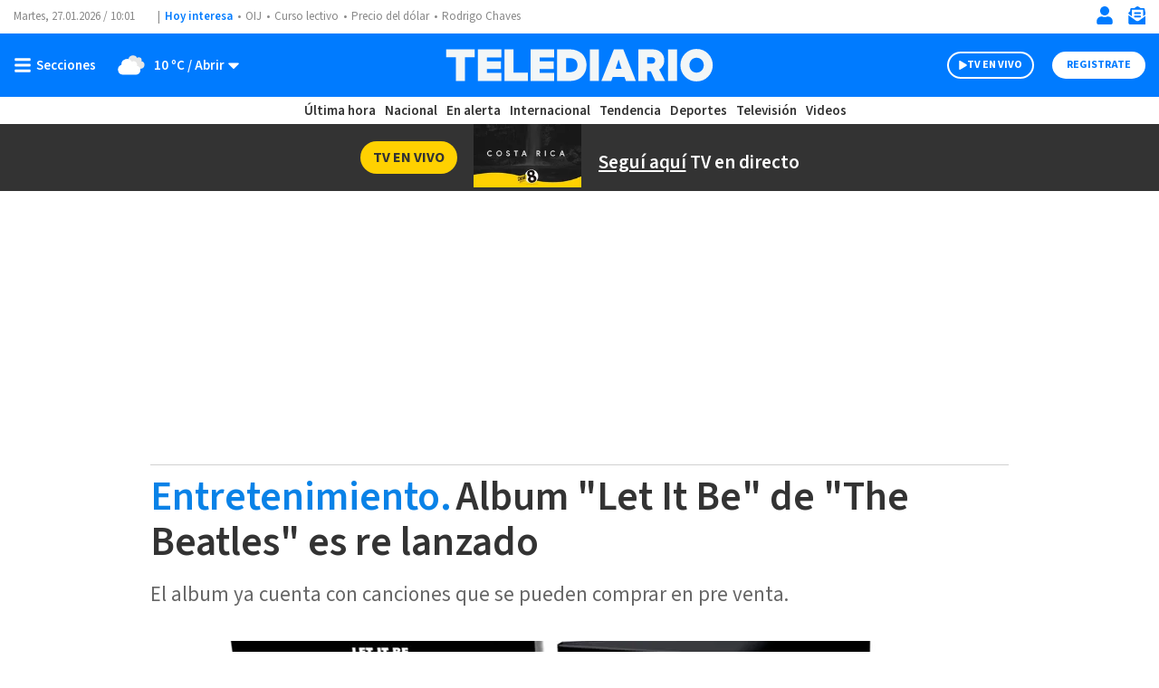

--- FILE ---
content_type: text/html; charset=utf-8
request_url: https://www.google.com/recaptcha/api2/aframe
body_size: 266
content:
<!DOCTYPE HTML><html><head><meta http-equiv="content-type" content="text/html; charset=UTF-8"></head><body><script nonce="tbQq2BUZiUo6aE8TA2zRrg">/** Anti-fraud and anti-abuse applications only. See google.com/recaptcha */ try{var clients={'sodar':'https://pagead2.googlesyndication.com/pagead/sodar?'};window.addEventListener("message",function(a){try{if(a.source===window.parent){var b=JSON.parse(a.data);var c=clients[b['id']];if(c){var d=document.createElement('img');d.src=c+b['params']+'&rc='+(localStorage.getItem("rc::a")?sessionStorage.getItem("rc::b"):"");window.document.body.appendChild(d);sessionStorage.setItem("rc::e",parseInt(sessionStorage.getItem("rc::e")||0)+1);localStorage.setItem("rc::h",'1769508090746');}}}catch(b){}});window.parent.postMessage("_grecaptcha_ready", "*");}catch(b){}</script></body></html>

--- FILE ---
content_type: application/javascript; charset=utf-8
request_url: https://fundingchoicesmessages.google.com/f/AGSKWxUdOSq6T62SjkiNskkrQgpB9qof5gt1Qgf4WC5yszqW6sd2xsG4cAi5DVIgwJlXa9rdRdaz__gARSH4WpRAC4g6mHa9EC5JhOXhyAQ1Kk2G0s7-m_MOHawdHhNhHBQr_EZq___lH8WcLGiMp-ZiE1DcV9h3BbkHkCTtpFxFfXc_FxRZxIzNodVq0YY=/__sponsor/css//adx160._638x200__ad640./ads/ad.
body_size: -1288
content:
window['4871393c-65a3-4f13-9a91-954786dcbac1'] = true;

--- FILE ---
content_type: image/svg+xml
request_url: https://www.telediario.cr/bundles/appcamusassets/images/weather/icons/3d-gris.svg
body_size: 250
content:
<svg id="Capa_1" data-name="Capa 1" xmlns="http://www.w3.org/2000/svg" viewBox="0 0 60 48"><defs><style>.cls-1{fill:#777;}</style></defs><path class="cls-1" d="M59.61,32.93A11.87,11.87,0,0,1,47.73,44.8H13.58a13.37,13.37,0,0,1-4.44-26c0-.25,0-.5,0-.75a14.86,14.86,0,0,1,27.73-7.41,8.81,8.81,0,0,1,4.94-1.5,8.91,8.91,0,0,1,8.91,8.91,9,9,0,0,1-.59,3.21A11.87,11.87,0,0,1,59.61,32.93Z"/></svg>